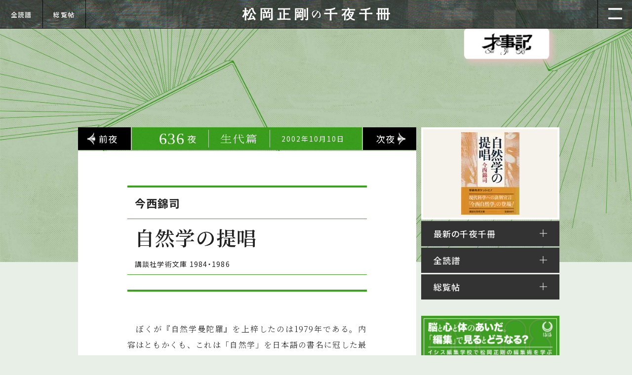

--- FILE ---
content_type: text/html; charset=UTF-8
request_url: https://1000ya.isis.ne.jp/0636.html
body_size: 65089
content:
<!doctype html>
<html lang="ja">
<head>
  <meta charset="UTF-8" />
  <meta name="viewport" content="width=device-width, initial-scale=1.0">
<title>636夜　『自然学の提唱』 今西錦司  −  松岡正剛の千夜千冊</title>

		<!-- All in One SEO 4.9.1.1 - aioseo.com -->
	<meta name="description" content="ぼくが『自然学曼陀羅』を上梓したのは1979年である。内容はともかくも、これは「自然学」を日本語の書名に冠し" />
	<meta name="robots" content="max-image-preview:large" />
	<meta name="author" content="seigow"/>
	<meta name="google-site-verification" content="Oq4GC9GiMx2pqzCfUzuKAV42lhj-wjoRyOqyu31jtVs" />
	<link rel="canonical" href="https://1000ya.isis.ne.jp/0636.html" />
	<meta name="generator" content="All in One SEO (AIOSEO) 4.9.1.1" />
		<meta property="og:locale" content="ja_JP" />
		<meta property="og:site_name" content="松岡正剛の千夜千冊 - 古今東西1700夜を超える千変万化・前人未到のブックナビゲーションサイト" />
		<meta property="og:type" content="article" />
		<meta property="og:title" content="0636 夜 | 松岡正剛の千夜千冊" />
		<meta property="og:description" content="ぼくが『自然学曼陀羅』を上梓したのは1979年である。内容はともかくも、これは「自然学」を日本語の書名に冠し" />
		<meta property="og:url" content="https://1000ya.isis.ne.jp/0636.html" />
		<meta property="article:published_time" content="2002-10-10T10:00:00+00:00" />
		<meta property="article:modified_time" content="2021-09-24T09:32:10+00:00" />
		<meta name="twitter:card" content="summary" />
		<meta name="twitter:title" content="0636 夜 | 松岡正剛の千夜千冊" />
		<meta name="twitter:description" content="ぼくが『自然学曼陀羅』を上梓したのは1979年である。内容はともかくも、これは「自然学」を日本語の書名に冠し" />
		<script type="application/ld+json" class="aioseo-schema">
			{"@context":"https:\/\/schema.org","@graph":[{"@type":"BlogPosting","@id":"https:\/\/1000ya.isis.ne.jp\/0636.html#blogposting","name":"0636 \u591c | \u677e\u5ca1\u6b63\u525b\u306e\u5343\u591c\u5343\u518a","headline":"0636","author":{"@id":"https:\/\/1000ya.isis.ne.jp\/author\/seigow#author"},"publisher":{"@id":"https:\/\/1000ya.isis.ne.jp\/#organization"},"image":{"@type":"ImageObject","url":"https:\/\/1000ya.isis.ne.jp\/wp-content\/themes\/new_senyatheme_3_501\/assets\/images\/page\/logo.svg","@id":"https:\/\/1000ya.isis.ne.jp\/#articleImage"},"datePublished":"2002-10-10T19:00:00+09:00","dateModified":"2021-09-24T18:32:10+09:00","inLanguage":"ja","mainEntityOfPage":{"@id":"https:\/\/1000ya.isis.ne.jp\/0636.html#webpage"},"isPartOf":{"@id":"https:\/\/1000ya.isis.ne.jp\/0636.html#webpage"},"articleSection":"\u751f\u4ee3\u7bc7"},{"@type":"BreadcrumbList","@id":"https:\/\/1000ya.isis.ne.jp\/0636.html#breadcrumblist","itemListElement":[{"@type":"ListItem","@id":"https:\/\/1000ya.isis.ne.jp#listItem","position":1,"name":"\u30db\u30fc\u30e0","item":"https:\/\/1000ya.isis.ne.jp","nextItem":{"@type":"ListItem","@id":"https:\/\/1000ya.isis.ne.jp\/category\/seitaihen#listItem","name":"\u751f\u4ee3\u7bc7"}},{"@type":"ListItem","@id":"https:\/\/1000ya.isis.ne.jp\/category\/seitaihen#listItem","position":2,"name":"\u751f\u4ee3\u7bc7","item":"https:\/\/1000ya.isis.ne.jp\/category\/seitaihen","nextItem":{"@type":"ListItem","@id":"https:\/\/1000ya.isis.ne.jp\/0636.html#listItem","name":"0636"},"previousItem":{"@type":"ListItem","@id":"https:\/\/1000ya.isis.ne.jp#listItem","name":"\u30db\u30fc\u30e0"}},{"@type":"ListItem","@id":"https:\/\/1000ya.isis.ne.jp\/0636.html#listItem","position":3,"name":"0636","previousItem":{"@type":"ListItem","@id":"https:\/\/1000ya.isis.ne.jp\/category\/seitaihen#listItem","name":"\u751f\u4ee3\u7bc7"}}]},{"@type":"Organization","@id":"https:\/\/1000ya.isis.ne.jp\/#organization","name":"\u677e\u5ca1\u6b63\u525b\u306e\u5343\u591c\u5343\u518a","description":"\u53e4\u4eca\u6771\u897f1700\u591c\u3092\u8d85\u3048\u308b\u5343\u5909\u4e07\u5316\u30fb\u524d\u4eba\u672a\u5230\u306e\u30d6\u30c3\u30af\u30ca\u30d3\u30b2\u30fc\u30b7\u30e7\u30f3\u30b5\u30a4\u30c8","url":"https:\/\/1000ya.isis.ne.jp\/","logo":{"@type":"ImageObject","url":"https:\/\/1000ya.isis.ne.jp\/wp-content\/themes\/new_senyatheme_3_501\/assets\/images\/page\/logo.svg","@id":"https:\/\/1000ya.isis.ne.jp\/0636.html\/#organizationLogo"},"image":{"@id":"https:\/\/1000ya.isis.ne.jp\/0636.html\/#organizationLogo"}},{"@type":"Person","@id":"https:\/\/1000ya.isis.ne.jp\/author\/seigow#author","url":"https:\/\/1000ya.isis.ne.jp\/author\/seigow","name":"seigow"},{"@type":"WebPage","@id":"https:\/\/1000ya.isis.ne.jp\/0636.html#webpage","url":"https:\/\/1000ya.isis.ne.jp\/0636.html","name":"0636 \u591c | \u677e\u5ca1\u6b63\u525b\u306e\u5343\u591c\u5343\u518a","description":"\u307c\u304f\u304c\u300e\u81ea\u7136\u5b66\u66fc\u9640\u7f85\u300f\u3092\u4e0a\u6893\u3057\u305f\u306e\u306f1979\u5e74\u3067\u3042\u308b\u3002\u5185\u5bb9\u306f\u3068\u3082\u304b\u304f\u3082\u3001\u3053\u308c\u306f\u300c\u81ea\u7136\u5b66\u300d\u3092\u65e5\u672c\u8a9e\u306e\u66f8\u540d\u306b\u51a0\u3057","inLanguage":"ja","isPartOf":{"@id":"https:\/\/1000ya.isis.ne.jp\/#website"},"breadcrumb":{"@id":"https:\/\/1000ya.isis.ne.jp\/0636.html#breadcrumblist"},"author":{"@id":"https:\/\/1000ya.isis.ne.jp\/author\/seigow#author"},"creator":{"@id":"https:\/\/1000ya.isis.ne.jp\/author\/seigow#author"},"datePublished":"2002-10-10T19:00:00+09:00","dateModified":"2021-09-24T18:32:10+09:00"},{"@type":"WebSite","@id":"https:\/\/1000ya.isis.ne.jp\/#website","url":"https:\/\/1000ya.isis.ne.jp\/","name":"\u677e\u5ca1\u6b63\u525b\u306e\u5343\u591c\u5343\u518a","description":"\u53e4\u4eca\u6771\u897f1700\u591c\u3092\u8d85\u3048\u308b\u5343\u5909\u4e07\u5316\u30fb\u524d\u4eba\u672a\u5230\u306e\u30d6\u30c3\u30af\u30ca\u30d3\u30b2\u30fc\u30b7\u30e7\u30f3\u30b5\u30a4\u30c8","inLanguage":"ja","publisher":{"@id":"https:\/\/1000ya.isis.ne.jp\/#organization"}}]}
		</script>
		<!-- All in One SEO -->

<meta name="dlm-version" content="5.1.6"><link rel='dns-prefetch' href='//code.jquery.com' />
<link rel='dns-prefetch' href='//cdnjs.cloudflare.com' />
		<!-- This site uses the Google Analytics by MonsterInsights plugin v9.11.1 - Using Analytics tracking - https://www.monsterinsights.com/ -->
							<script src="//www.googletagmanager.com/gtag/js?id=G-Y39D27LHB2"  data-cfasync="false" data-wpfc-render="false" type="text/javascript" async></script>
			<script data-cfasync="false" data-wpfc-render="false" type="text/javascript">
				var mi_version = '9.11.1';
				var mi_track_user = true;
				var mi_no_track_reason = '';
								var MonsterInsightsDefaultLocations = {"page_location":"https:\/\/1000ya.isis.ne.jp\/0636.html\/"};
								if ( typeof MonsterInsightsPrivacyGuardFilter === 'function' ) {
					var MonsterInsightsLocations = (typeof MonsterInsightsExcludeQuery === 'object') ? MonsterInsightsPrivacyGuardFilter( MonsterInsightsExcludeQuery ) : MonsterInsightsPrivacyGuardFilter( MonsterInsightsDefaultLocations );
				} else {
					var MonsterInsightsLocations = (typeof MonsterInsightsExcludeQuery === 'object') ? MonsterInsightsExcludeQuery : MonsterInsightsDefaultLocations;
				}

								var disableStrs = [
										'ga-disable-G-Y39D27LHB2',
									];

				/* Function to detect opted out users */
				function __gtagTrackerIsOptedOut() {
					for (var index = 0; index < disableStrs.length; index++) {
						if (document.cookie.indexOf(disableStrs[index] + '=true') > -1) {
							return true;
						}
					}

					return false;
				}

				/* Disable tracking if the opt-out cookie exists. */
				if (__gtagTrackerIsOptedOut()) {
					for (var index = 0; index < disableStrs.length; index++) {
						window[disableStrs[index]] = true;
					}
				}

				/* Opt-out function */
				function __gtagTrackerOptout() {
					for (var index = 0; index < disableStrs.length; index++) {
						document.cookie = disableStrs[index] + '=true; expires=Thu, 31 Dec 2099 23:59:59 UTC; path=/';
						window[disableStrs[index]] = true;
					}
				}

				if ('undefined' === typeof gaOptout) {
					function gaOptout() {
						__gtagTrackerOptout();
					}
				}
								window.dataLayer = window.dataLayer || [];

				window.MonsterInsightsDualTracker = {
					helpers: {},
					trackers: {},
				};
				if (mi_track_user) {
					function __gtagDataLayer() {
						dataLayer.push(arguments);
					}

					function __gtagTracker(type, name, parameters) {
						if (!parameters) {
							parameters = {};
						}

						if (parameters.send_to) {
							__gtagDataLayer.apply(null, arguments);
							return;
						}

						if (type === 'event') {
														parameters.send_to = monsterinsights_frontend.v4_id;
							var hookName = name;
							if (typeof parameters['event_category'] !== 'undefined') {
								hookName = parameters['event_category'] + ':' + name;
							}

							if (typeof MonsterInsightsDualTracker.trackers[hookName] !== 'undefined') {
								MonsterInsightsDualTracker.trackers[hookName](parameters);
							} else {
								__gtagDataLayer('event', name, parameters);
							}
							
						} else {
							__gtagDataLayer.apply(null, arguments);
						}
					}

					__gtagTracker('js', new Date());
					__gtagTracker('set', {
						'developer_id.dZGIzZG': true,
											});
					if ( MonsterInsightsLocations.page_location ) {
						__gtagTracker('set', MonsterInsightsLocations);
					}
										__gtagTracker('config', 'G-Y39D27LHB2', {"forceSSL":"true","link_attribution":"true"} );
										window.gtag = __gtagTracker;										(function () {
						/* https://developers.google.com/analytics/devguides/collection/analyticsjs/ */
						/* ga and __gaTracker compatibility shim. */
						var noopfn = function () {
							return null;
						};
						var newtracker = function () {
							return new Tracker();
						};
						var Tracker = function () {
							return null;
						};
						var p = Tracker.prototype;
						p.get = noopfn;
						p.set = noopfn;
						p.send = function () {
							var args = Array.prototype.slice.call(arguments);
							args.unshift('send');
							__gaTracker.apply(null, args);
						};
						var __gaTracker = function () {
							var len = arguments.length;
							if (len === 0) {
								return;
							}
							var f = arguments[len - 1];
							if (typeof f !== 'object' || f === null || typeof f.hitCallback !== 'function') {
								if ('send' === arguments[0]) {
									var hitConverted, hitObject = false, action;
									if ('event' === arguments[1]) {
										if ('undefined' !== typeof arguments[3]) {
											hitObject = {
												'eventAction': arguments[3],
												'eventCategory': arguments[2],
												'eventLabel': arguments[4],
												'value': arguments[5] ? arguments[5] : 1,
											}
										}
									}
									if ('pageview' === arguments[1]) {
										if ('undefined' !== typeof arguments[2]) {
											hitObject = {
												'eventAction': 'page_view',
												'page_path': arguments[2],
											}
										}
									}
									if (typeof arguments[2] === 'object') {
										hitObject = arguments[2];
									}
									if (typeof arguments[5] === 'object') {
										Object.assign(hitObject, arguments[5]);
									}
									if ('undefined' !== typeof arguments[1].hitType) {
										hitObject = arguments[1];
										if ('pageview' === hitObject.hitType) {
											hitObject.eventAction = 'page_view';
										}
									}
									if (hitObject) {
										action = 'timing' === arguments[1].hitType ? 'timing_complete' : hitObject.eventAction;
										hitConverted = mapArgs(hitObject);
										__gtagTracker('event', action, hitConverted);
									}
								}
								return;
							}

							function mapArgs(args) {
								var arg, hit = {};
								var gaMap = {
									'eventCategory': 'event_category',
									'eventAction': 'event_action',
									'eventLabel': 'event_label',
									'eventValue': 'event_value',
									'nonInteraction': 'non_interaction',
									'timingCategory': 'event_category',
									'timingVar': 'name',
									'timingValue': 'value',
									'timingLabel': 'event_label',
									'page': 'page_path',
									'location': 'page_location',
									'title': 'page_title',
									'referrer' : 'page_referrer',
								};
								for (arg in args) {
																		if (!(!args.hasOwnProperty(arg) || !gaMap.hasOwnProperty(arg))) {
										hit[gaMap[arg]] = args[arg];
									} else {
										hit[arg] = args[arg];
									}
								}
								return hit;
							}

							try {
								f.hitCallback();
							} catch (ex) {
							}
						};
						__gaTracker.create = newtracker;
						__gaTracker.getByName = newtracker;
						__gaTracker.getAll = function () {
							return [];
						};
						__gaTracker.remove = noopfn;
						__gaTracker.loaded = true;
						window['__gaTracker'] = __gaTracker;
					})();
									} else {
										console.log("");
					(function () {
						function __gtagTracker() {
							return null;
						}

						window['__gtagTracker'] = __gtagTracker;
						window['gtag'] = __gtagTracker;
					})();
									}
			</script>
							<!-- / Google Analytics by MonsterInsights -->
		<style id='wp-img-auto-sizes-contain-inline-css' type='text/css'>
img:is([sizes=auto i],[sizes^="auto," i]){contain-intrinsic-size:3000px 1500px}
/*# sourceURL=wp-img-auto-sizes-contain-inline-css */
</style>
<style id='wp-block-library-inline-css' type='text/css'>
:root{--wp-block-synced-color:#7a00df;--wp-block-synced-color--rgb:122,0,223;--wp-bound-block-color:var(--wp-block-synced-color);--wp-editor-canvas-background:#ddd;--wp-admin-theme-color:#007cba;--wp-admin-theme-color--rgb:0,124,186;--wp-admin-theme-color-darker-10:#006ba1;--wp-admin-theme-color-darker-10--rgb:0,107,160.5;--wp-admin-theme-color-darker-20:#005a87;--wp-admin-theme-color-darker-20--rgb:0,90,135;--wp-admin-border-width-focus:2px}@media (min-resolution:192dpi){:root{--wp-admin-border-width-focus:1.5px}}.wp-element-button{cursor:pointer}:root .has-very-light-gray-background-color{background-color:#eee}:root .has-very-dark-gray-background-color{background-color:#313131}:root .has-very-light-gray-color{color:#eee}:root .has-very-dark-gray-color{color:#313131}:root .has-vivid-green-cyan-to-vivid-cyan-blue-gradient-background{background:linear-gradient(135deg,#00d084,#0693e3)}:root .has-purple-crush-gradient-background{background:linear-gradient(135deg,#34e2e4,#4721fb 50%,#ab1dfe)}:root .has-hazy-dawn-gradient-background{background:linear-gradient(135deg,#faaca8,#dad0ec)}:root .has-subdued-olive-gradient-background{background:linear-gradient(135deg,#fafae1,#67a671)}:root .has-atomic-cream-gradient-background{background:linear-gradient(135deg,#fdd79a,#004a59)}:root .has-nightshade-gradient-background{background:linear-gradient(135deg,#330968,#31cdcf)}:root .has-midnight-gradient-background{background:linear-gradient(135deg,#020381,#2874fc)}:root{--wp--preset--font-size--normal:16px;--wp--preset--font-size--huge:42px}.has-regular-font-size{font-size:1em}.has-larger-font-size{font-size:2.625em}.has-normal-font-size{font-size:var(--wp--preset--font-size--normal)}.has-huge-font-size{font-size:var(--wp--preset--font-size--huge)}.has-text-align-center{text-align:center}.has-text-align-left{text-align:left}.has-text-align-right{text-align:right}.has-fit-text{white-space:nowrap!important}#end-resizable-editor-section{display:none}.aligncenter{clear:both}.items-justified-left{justify-content:flex-start}.items-justified-center{justify-content:center}.items-justified-right{justify-content:flex-end}.items-justified-space-between{justify-content:space-between}.screen-reader-text{border:0;clip-path:inset(50%);height:1px;margin:-1px;overflow:hidden;padding:0;position:absolute;width:1px;word-wrap:normal!important}.screen-reader-text:focus{background-color:#ddd;clip-path:none;color:#444;display:block;font-size:1em;height:auto;left:5px;line-height:normal;padding:15px 23px 14px;text-decoration:none;top:5px;width:auto;z-index:100000}html :where(.has-border-color){border-style:solid}html :where([style*=border-top-color]){border-top-style:solid}html :where([style*=border-right-color]){border-right-style:solid}html :where([style*=border-bottom-color]){border-bottom-style:solid}html :where([style*=border-left-color]){border-left-style:solid}html :where([style*=border-width]){border-style:solid}html :where([style*=border-top-width]){border-top-style:solid}html :where([style*=border-right-width]){border-right-style:solid}html :where([style*=border-bottom-width]){border-bottom-style:solid}html :where([style*=border-left-width]){border-left-style:solid}html :where(img[class*=wp-image-]){height:auto;max-width:100%}:where(figure){margin:0 0 1em}html :where(.is-position-sticky){--wp-admin--admin-bar--position-offset:var(--wp-admin--admin-bar--height,0px)}@media screen and (max-width:600px){html :where(.is-position-sticky){--wp-admin--admin-bar--position-offset:0px}}

/*# sourceURL=wp-block-library-inline-css */
</style><style id='global-styles-inline-css' type='text/css'>
:root{--wp--preset--aspect-ratio--square: 1;--wp--preset--aspect-ratio--4-3: 4/3;--wp--preset--aspect-ratio--3-4: 3/4;--wp--preset--aspect-ratio--3-2: 3/2;--wp--preset--aspect-ratio--2-3: 2/3;--wp--preset--aspect-ratio--16-9: 16/9;--wp--preset--aspect-ratio--9-16: 9/16;--wp--preset--color--black: #000000;--wp--preset--color--cyan-bluish-gray: #abb8c3;--wp--preset--color--white: #ffffff;--wp--preset--color--pale-pink: #f78da7;--wp--preset--color--vivid-red: #cf2e2e;--wp--preset--color--luminous-vivid-orange: #ff6900;--wp--preset--color--luminous-vivid-amber: #fcb900;--wp--preset--color--light-green-cyan: #7bdcb5;--wp--preset--color--vivid-green-cyan: #00d084;--wp--preset--color--pale-cyan-blue: #8ed1fc;--wp--preset--color--vivid-cyan-blue: #0693e3;--wp--preset--color--vivid-purple: #9b51e0;--wp--preset--gradient--vivid-cyan-blue-to-vivid-purple: linear-gradient(135deg,rgb(6,147,227) 0%,rgb(155,81,224) 100%);--wp--preset--gradient--light-green-cyan-to-vivid-green-cyan: linear-gradient(135deg,rgb(122,220,180) 0%,rgb(0,208,130) 100%);--wp--preset--gradient--luminous-vivid-amber-to-luminous-vivid-orange: linear-gradient(135deg,rgb(252,185,0) 0%,rgb(255,105,0) 100%);--wp--preset--gradient--luminous-vivid-orange-to-vivid-red: linear-gradient(135deg,rgb(255,105,0) 0%,rgb(207,46,46) 100%);--wp--preset--gradient--very-light-gray-to-cyan-bluish-gray: linear-gradient(135deg,rgb(238,238,238) 0%,rgb(169,184,195) 100%);--wp--preset--gradient--cool-to-warm-spectrum: linear-gradient(135deg,rgb(74,234,220) 0%,rgb(151,120,209) 20%,rgb(207,42,186) 40%,rgb(238,44,130) 60%,rgb(251,105,98) 80%,rgb(254,248,76) 100%);--wp--preset--gradient--blush-light-purple: linear-gradient(135deg,rgb(255,206,236) 0%,rgb(152,150,240) 100%);--wp--preset--gradient--blush-bordeaux: linear-gradient(135deg,rgb(254,205,165) 0%,rgb(254,45,45) 50%,rgb(107,0,62) 100%);--wp--preset--gradient--luminous-dusk: linear-gradient(135deg,rgb(255,203,112) 0%,rgb(199,81,192) 50%,rgb(65,88,208) 100%);--wp--preset--gradient--pale-ocean: linear-gradient(135deg,rgb(255,245,203) 0%,rgb(182,227,212) 50%,rgb(51,167,181) 100%);--wp--preset--gradient--electric-grass: linear-gradient(135deg,rgb(202,248,128) 0%,rgb(113,206,126) 100%);--wp--preset--gradient--midnight: linear-gradient(135deg,rgb(2,3,129) 0%,rgb(40,116,252) 100%);--wp--preset--font-size--small: 13px;--wp--preset--font-size--medium: 20px;--wp--preset--font-size--large: 36px;--wp--preset--font-size--x-large: 42px;--wp--preset--spacing--20: 0.44rem;--wp--preset--spacing--30: 0.67rem;--wp--preset--spacing--40: 1rem;--wp--preset--spacing--50: 1.5rem;--wp--preset--spacing--60: 2.25rem;--wp--preset--spacing--70: 3.38rem;--wp--preset--spacing--80: 5.06rem;--wp--preset--shadow--natural: 6px 6px 9px rgba(0, 0, 0, 0.2);--wp--preset--shadow--deep: 12px 12px 50px rgba(0, 0, 0, 0.4);--wp--preset--shadow--sharp: 6px 6px 0px rgba(0, 0, 0, 0.2);--wp--preset--shadow--outlined: 6px 6px 0px -3px rgb(255, 255, 255), 6px 6px rgb(0, 0, 0);--wp--preset--shadow--crisp: 6px 6px 0px rgb(0, 0, 0);}:where(.is-layout-flex){gap: 0.5em;}:where(.is-layout-grid){gap: 0.5em;}body .is-layout-flex{display: flex;}.is-layout-flex{flex-wrap: wrap;align-items: center;}.is-layout-flex > :is(*, div){margin: 0;}body .is-layout-grid{display: grid;}.is-layout-grid > :is(*, div){margin: 0;}:where(.wp-block-columns.is-layout-flex){gap: 2em;}:where(.wp-block-columns.is-layout-grid){gap: 2em;}:where(.wp-block-post-template.is-layout-flex){gap: 1.25em;}:where(.wp-block-post-template.is-layout-grid){gap: 1.25em;}.has-black-color{color: var(--wp--preset--color--black) !important;}.has-cyan-bluish-gray-color{color: var(--wp--preset--color--cyan-bluish-gray) !important;}.has-white-color{color: var(--wp--preset--color--white) !important;}.has-pale-pink-color{color: var(--wp--preset--color--pale-pink) !important;}.has-vivid-red-color{color: var(--wp--preset--color--vivid-red) !important;}.has-luminous-vivid-orange-color{color: var(--wp--preset--color--luminous-vivid-orange) !important;}.has-luminous-vivid-amber-color{color: var(--wp--preset--color--luminous-vivid-amber) !important;}.has-light-green-cyan-color{color: var(--wp--preset--color--light-green-cyan) !important;}.has-vivid-green-cyan-color{color: var(--wp--preset--color--vivid-green-cyan) !important;}.has-pale-cyan-blue-color{color: var(--wp--preset--color--pale-cyan-blue) !important;}.has-vivid-cyan-blue-color{color: var(--wp--preset--color--vivid-cyan-blue) !important;}.has-vivid-purple-color{color: var(--wp--preset--color--vivid-purple) !important;}.has-black-background-color{background-color: var(--wp--preset--color--black) !important;}.has-cyan-bluish-gray-background-color{background-color: var(--wp--preset--color--cyan-bluish-gray) !important;}.has-white-background-color{background-color: var(--wp--preset--color--white) !important;}.has-pale-pink-background-color{background-color: var(--wp--preset--color--pale-pink) !important;}.has-vivid-red-background-color{background-color: var(--wp--preset--color--vivid-red) !important;}.has-luminous-vivid-orange-background-color{background-color: var(--wp--preset--color--luminous-vivid-orange) !important;}.has-luminous-vivid-amber-background-color{background-color: var(--wp--preset--color--luminous-vivid-amber) !important;}.has-light-green-cyan-background-color{background-color: var(--wp--preset--color--light-green-cyan) !important;}.has-vivid-green-cyan-background-color{background-color: var(--wp--preset--color--vivid-green-cyan) !important;}.has-pale-cyan-blue-background-color{background-color: var(--wp--preset--color--pale-cyan-blue) !important;}.has-vivid-cyan-blue-background-color{background-color: var(--wp--preset--color--vivid-cyan-blue) !important;}.has-vivid-purple-background-color{background-color: var(--wp--preset--color--vivid-purple) !important;}.has-black-border-color{border-color: var(--wp--preset--color--black) !important;}.has-cyan-bluish-gray-border-color{border-color: var(--wp--preset--color--cyan-bluish-gray) !important;}.has-white-border-color{border-color: var(--wp--preset--color--white) !important;}.has-pale-pink-border-color{border-color: var(--wp--preset--color--pale-pink) !important;}.has-vivid-red-border-color{border-color: var(--wp--preset--color--vivid-red) !important;}.has-luminous-vivid-orange-border-color{border-color: var(--wp--preset--color--luminous-vivid-orange) !important;}.has-luminous-vivid-amber-border-color{border-color: var(--wp--preset--color--luminous-vivid-amber) !important;}.has-light-green-cyan-border-color{border-color: var(--wp--preset--color--light-green-cyan) !important;}.has-vivid-green-cyan-border-color{border-color: var(--wp--preset--color--vivid-green-cyan) !important;}.has-pale-cyan-blue-border-color{border-color: var(--wp--preset--color--pale-cyan-blue) !important;}.has-vivid-cyan-blue-border-color{border-color: var(--wp--preset--color--vivid-cyan-blue) !important;}.has-vivid-purple-border-color{border-color: var(--wp--preset--color--vivid-purple) !important;}.has-vivid-cyan-blue-to-vivid-purple-gradient-background{background: var(--wp--preset--gradient--vivid-cyan-blue-to-vivid-purple) !important;}.has-light-green-cyan-to-vivid-green-cyan-gradient-background{background: var(--wp--preset--gradient--light-green-cyan-to-vivid-green-cyan) !important;}.has-luminous-vivid-amber-to-luminous-vivid-orange-gradient-background{background: var(--wp--preset--gradient--luminous-vivid-amber-to-luminous-vivid-orange) !important;}.has-luminous-vivid-orange-to-vivid-red-gradient-background{background: var(--wp--preset--gradient--luminous-vivid-orange-to-vivid-red) !important;}.has-very-light-gray-to-cyan-bluish-gray-gradient-background{background: var(--wp--preset--gradient--very-light-gray-to-cyan-bluish-gray) !important;}.has-cool-to-warm-spectrum-gradient-background{background: var(--wp--preset--gradient--cool-to-warm-spectrum) !important;}.has-blush-light-purple-gradient-background{background: var(--wp--preset--gradient--blush-light-purple) !important;}.has-blush-bordeaux-gradient-background{background: var(--wp--preset--gradient--blush-bordeaux) !important;}.has-luminous-dusk-gradient-background{background: var(--wp--preset--gradient--luminous-dusk) !important;}.has-pale-ocean-gradient-background{background: var(--wp--preset--gradient--pale-ocean) !important;}.has-electric-grass-gradient-background{background: var(--wp--preset--gradient--electric-grass) !important;}.has-midnight-gradient-background{background: var(--wp--preset--gradient--midnight) !important;}.has-small-font-size{font-size: var(--wp--preset--font-size--small) !important;}.has-medium-font-size{font-size: var(--wp--preset--font-size--medium) !important;}.has-large-font-size{font-size: var(--wp--preset--font-size--large) !important;}.has-x-large-font-size{font-size: var(--wp--preset--font-size--x-large) !important;}
/*# sourceURL=global-styles-inline-css */
</style>

<style id='classic-theme-styles-inline-css' type='text/css'>
/*! This file is auto-generated */
.wp-block-button__link{color:#fff;background-color:#32373c;border-radius:9999px;box-shadow:none;text-decoration:none;padding:calc(.667em + 2px) calc(1.333em + 2px);font-size:1.125em}.wp-block-file__button{background:#32373c;color:#fff;text-decoration:none}
/*# sourceURL=/wp-includes/css/classic-themes.min.css */
</style>
<script type="text/javascript" src="https://1000ya.isis.ne.jp/wp-content/plugins/google-analytics-for-wordpress/assets/js/frontend-gtag.min.js?ver=9.11.1" id="monsterinsights-frontend-script-js" async="async" data-wp-strategy="async"></script>
<script data-cfasync="false" data-wpfc-render="false" type="text/javascript" id='monsterinsights-frontend-script-js-extra'>/* <![CDATA[ */
var monsterinsights_frontend = {"js_events_tracking":"true","download_extensions":"doc,pdf,ppt,zip,xls,docx,pptx,xlsx","inbound_paths":"[{\"path\":\"\\\/go\\\/\",\"label\":\"affiliate\"},{\"path\":\"\\\/recommend\\\/\",\"label\":\"affiliate\"}]","home_url":"https:\/\/1000ya.isis.ne.jp","hash_tracking":"false","v4_id":"G-Y39D27LHB2"};/* ]]> */
</script>
<style type="text/css">div.simplesocial,a.simplesocial{float:left;display:block}a.simplesocial{margin-right:5px;width:16px;height:16px}a.simplesocial:hover{margin-top:-2px}</style>
<script language="javascript">function simplesocial(t,w,h){
window.open(t.href, 'simplesocial', 'scrollbars=1,menubar=0,width='+w+',height='+h+',resizable=1,toolbar=0,location=0,status=0,left='+(screen.width-w)/2+',top='+(screen.height-h)/3);
return false;}</script>
<link rel="icon" href="/file_path/favicon.png" sizes="32x32" />
<link rel="icon" href="/file_path/favicon.png" sizes="192x192" />
<link rel="apple-touch-icon" href="/file_path/favicon.png" />
<meta name="msapplication-TileImage" content="/file_path/favicon.png" />
  <meta name="description" content="古今東西1700夜を超える千変万化・前人未到のブックナビゲーションサイト">
  <!-- favicon -->
  <link rel="shortcut icon" href="https://1000ya.isis.ne.jp/wp-content/themes/new_senyatheme_3_501/assets/images/favicon.ico" type="image/x-icon">
<!-- ogp -->
  <meta name="twitter:card" content="summary_large_image">
  <meta property="og:url" content="URL">
  <meta property="og:image" content="https://1000ya.isis.ne.jp/wp-content/themes/new_senyatheme_3_501/access/images/card.jpg">
    <meta property="og:description" content="古今東西1700夜を超える千変万化・前人未到のブックナビゲーションサイト">
    <meta property="og:title" content="松岡正剛の千夜千冊">
    <!-- common css -->
 <link href="https://fonts.googleapis.com/css2?family=Noto+Sans+JP:wght@400;500;700&family=Noto+Serif+JP:wght@300;600&family=Klee+One:wght@600&display=swap" rel="stylesheet"> 
  <link href="https://1000ya.isis.ne.jp/wp-content/themes/new_senyatheme_3_501/assets/css/reset.css" rel="stylesheet" type="text/css" media="all">
  <link href="https://1000ya.isis.ne.jp/wp-content/themes/new_senyatheme_3_501/assets/css/common.css?ver=20260129-082709" rel="stylesheet" type="text/css" media="all">
  <link href="https://1000ya.isis.ne.jp/wp-content/themes/new_senyatheme_3_501/assets/css/menu_page.css?ver=20260129-082709" rel="stylesheet" type="text/css" media="all">
<!-- page onliy css -->
      <link href="https://1000ya.isis.ne.jp/wp-content/themes/new_senyatheme_3_501/assets/css/page.css?ver=20260129-082709" rel="stylesheet" type="text/css" media="all">
    <link rel="stylesheet" type="text/css" href="https://cdnjs.cloudflare.com/ajax/libs/slick-carousel/1.8.1/slick.min.css"/>
    <link rel="stylesheet" type="text/css" href="https://cdnjs.cloudflare.com/ajax/libs/slick-carousel/1.8.1/slick-theme.min.css"/>
    <link rel="stylesheet" type="text/css" href="https://1000ya.isis.ne.jp/wp-content/themes/new_senyatheme_3_501/assets/css/magnific-popup.css"/>
        
      <style>
      body{
        background: #e7efe6;
      }
      .color_line{
        border-color: #3ca31f;
      }
      .post_info{
        background-image: url(/file_path/bg_info_seidai.jpg);
      }
          body::before{
        background-image: url(/file_path/bg_seidai.jpg);
      }
        </style>
</head>
<body class="single-page">
<header id="page-header">
    <h2><a href="https://1000ya.isis.ne.jp"><img src="https://1000ya.isis.ne.jp/wp-content/themes/new_senyatheme_3_501/assets/images/page/logo.svg" alt="千夜千冊千手千鑑"></a></h2>
  <ul class="btn_menu">
    <li><button id="menu"><img src="https://1000ya.isis.ne.jp/wp-content/themes/new_senyatheme_3_501/assets/images/common/btn_menu.png" alt="メニュー" /></button><img src="https://1000ya.isis.ne.jp/wp-content/themes/new_senyatheme_3_501/assets/images/common/mask_06.png" alt=""></li>
  </ul>
  <ul id="page_menu">
    <li><a href="https://1000ya.isis.ne.jp/souran/index.php?vol=102"><span>全読譜</span><img src="https://1000ya.isis.ne.jp/wp-content/themes/new_senyatheme_3_501/assets/images/common/mask_01.png" alt=""></a></li>
        <li><a href="https://1000ya.isis.ne.jp/souran/index.php?vol=0"><span>総覧帖</span><img src="https://1000ya.isis.ne.jp/wp-content/themes/new_senyatheme_3_501/assets/images/common/mask_03.png" alt=""></a></li>
      </ul>
  <div id="nav_menu">
      <nav>
        <h2>メニュー</h2>
        <ul>
          <li><a href="https://1000ya.isis.ne.jp/">HOME</a></li>
        </ul>
                <form method="get" id="searchform" action="https://www.google.co.jp/search" target="_blank">
          <div class="search_box_inner">
          <div class="search_input_box">
          <input placeholder="キーワードまたは著者名、書名を入力" type="text" class="search_input" name="q">
          <input type="hidden" name="q" value="site:1000ya.isis.ne.jp">
          <input type="submit" value="search" id="btn_submit" value="検索" />
          </div>
          </div>
        </form>
        <ul>
                    <li><a href="https://1000ya.isis.ne.jp/1859.html">最新の千夜千冊</a></li>
          <li><a href="https://1000ya.isis.ne.jp/souran/index.php?vol=102">全読譜<span class="sub">バックナンバー INDEX</span></a></li>
                     <li><a href="https://1000ya.isis.ne.jp/souran/index.php?vol=0">総覧帖<span class="sub">テーマ INDEX</span></a></li>
                  </ul>
        <ul class="sub_menu">
          <li><a href="https://1000ya.isis.ne.jp/saiziki/">才時記（2023～）</a></li>
          <li><a href="https://1000ya.isis.ne.jp/honhon">セイゴオほんほん（2018～2022）</a></li>
          <li><a href="https://1000ya.isis.ne.jp/about">千夜千冊とは</a></li>
          <li><a href="https://1000ya.isis.ne.jp/about#prof">松岡正剛 プロフィール</a></li>
                  </ul>
        <ul class="banner_menu">
          <li><a href="https://seigowchannel-neo.com" target="_blank" title="セイゴオちゃんねる">
            <img src="https://1000ya.isis.ne.jp/wp-content/themes/new_senyatheme_3_501/assets/images/common/logo_seigow.png" alt="セイゴオちゃんねる">
            </a></li>
          <li><a href="https://www.eel.co.jp" target="_blank" title="編集工学研究所">
            <img src="https://1000ya.isis.ne.jp/wp-content/themes/new_senyatheme_3_501/assets/images/common/logo_edit.png" alt="編集工学研究所">
            </a></li>
          <li class="link_isis"><a href="https://es.isis.ne.jp" target="_blank" title="イシス編集学校">
            <img src="https://1000ya.isis.ne.jp/wp-content/themes/new_senyatheme_3_501/assets/images/common/logo_isis.png" alt="イシス編集学校">
            </a></li>
          <li class="link_edist"><a href="https://edist.isis.ne.jp" target="_blank" title="遊刊エディスト">
            <img src="https://1000ya.isis.ne.jp/wp-content/themes/new_senyatheme_3_501/assets/images/common/logo_edist.png" alt="遊刊エディスト">
            </a></li>
        </ul>
      </nav>
        <button id="close">閉じる</button>
    </div></header>
<div id="main">
<main>
<div class="container">
<div id="single_content" class="content">
<div id="honhon">
  <a href="/saiziki/" id="btn_honhon"><img src="https://1000ya.isis.ne.jp/wp-content/themes/new_senyatheme_3_501/assets/images/top/btn_saiziki02.png" alt="才事記"></a>
  <article id="honhon_content">
      <div class="inner">
            <div class="title min">
          <h2></h2>
          <p><span>父の先見</span><time datetime="2023-04-22">2023年4月22日(土)</time></p>
        </div>
        <div class="content">
                  </div>
            </div>
      <p class="btn_more"><a href="/saiziki">＞ アーカイブ</a></p>
      <p id="btn_honhon_close"><img src="https://1000ya.isis.ne.jp/wp-content/themes/new_senyatheme_3_501/assets/images/top/btn_close_honhon.png" alt="閉じる"></p>
  </article>
</div>

<style>
  #btn_honhon {
    top: -.5rem;
  }
</style>  <div class="single">
  <div class="nav">
      <p class="prev">
       <a href="https://1000ya.isis.ne.jp/0635.html" rel="prev">前夜</a>      </p>
    <div class="post_info">
          <p><span >636</span>夜</p>
      <p class="cat_name">生代篇</p>
      <time datetime="2002-10-10">2002年10月10日</time>
    </div>
    <p class="next">
      <a href="https://1000ya.isis.ne.jp/0637.html" rel="next">次夜</a>      </p>  </div>
  <article>
  <div class="title_box color_line">
        <h1 class="color_line">
    自然学の提唱</h1>
        <p class="tx_author color_line">今西錦司</p>
        <p class="tx_publication color_line">講談社学術文庫 1984・1986</p>
    <p class="tx_other">  
      </p>
  </div>
  
  <div class="single_content">
        <p><a name="s0636-01" id="s0636-01" title="s0636-01">　</a>ぼくが『自然学曼陀羅』を上梓したのは1979年である。内容はともかくも、これは「自然学」を日本語の書名に冠した最初の例だったとおもう。<br />
　それからしばらくして、今西さんが『自然学の提唱』という一文を「季刊人類学」に発表した。1983年である。それを見た工作舎の十川治江が「いよいよ自然学時代ですね。松岡さんの予告がやっと稔りますね」と言った。<br />
　ちょうど筑波で科学万国博が開かれようとしたときで、ぼくは京セラやローランドらのベンチャー・パビリオン「テクノコスモス」の総合演出を担当していて、監修の西堀栄三郎さんと「今西さんの自然学の提唱こそ、次の時代の科学の旗印ですねえ」といった会話を交わすかたわら、日本の科学技術にさんざん文句をつけていた。文句をつけるのはもっぱら西堀さんで、西堀さんが言うには「科学技術者が精神を失った」というのである。<br />
　そして、こうも言った、「今西さんのえらいとこはな、変わるとこや。ニセモンの科学者は変われへん」。 
</p>
<p><a name="s0636-02" id="s0636-02" title="s0636-02">　</a>今西錦司がなぜ自然学を提唱したかというと、自然科学と人文科学と社会科学が分かれていることと、しばしば巷間に「今西学」といわれているものとが、どうにも折り合わなかったからである。今西自身、「ぼくの自然学というのは、今の学問のシステムにおさまらんところから生じてくる」と書いている。<br />
　この見方はかなり根底的なもので、もともと自然科学の最も基礎になっている物理学ですら、もとをただせば<a href="/0083.html">自然現象をいかに解釈したらいいか</a>という自然学から出ているわけである。しかし、その物理学が基礎や応用に分かれ、力学や光学や電磁気学に分断されていくうちにこれが薨じて、ついにはあらゆる学問が細分化されてしまった。そんなものでいいはずがないというのが今西錦司の言い分なのだ。<br />
　そこで今西錦司は変化する。変わっていった。自然を理解するには自分はどう変わってもいいというのが、西堀さんが言うように、今西錦司の真骨頂なのだ。あとでのべるように、今西は専門の生態学を捨てたのだ。<br />
　その今西錦司が<a href="/0200.html">なんと80歳をこえて、またまた</a>新たな「自然学」を提唱したのであった。こんなことはもっとたくさんの科学者がやらなければならなかったのであるが、それが日本ではおこらなかったのだ。むろん科学素人で、かつ宗教素人のぼくが書いた『自然学曼陀羅』なんて、根っから無視された。
</p>
<p><a name="s0636-03" id="s0636-03" title="s0636-03">　</a>もともと今西さんは過激なことを決断した人である。なかでも最もラディカルだったのが「生態学から社会学へ」という決断だ。これは正確には1972年のころからの決断だから、70歳の決断ということになる。<br />
　今西錦司が京都大学の学生のころ、ようやく生態学という領域が登場していた。最初はオダムらのもので、自然が人間のインフルエンスを受けているという視点から自然を見直そうというもので、自然を改造してきたヨーロッパではなく、まだその途上にあるアメリカから発信してきた。<br />
　今西はこれに魅力をおぼえて生態学の研究に乗り出し、例のカゲロウ研究の金字塔を打ち立てるのであるが、しだいに不満が募ってきた。「生態学では<a href="/0521.html">動植物から人間までも含めた全体の統合原理</a>は不十分である。ぼくは生態学に見切りをつけて社会学に向かっていくべきだと考えた」というふうになった。<br />
　当時、京都大学の霊長類研究所には世界的にも画期的な「社会部門」というものがあった。霊長類の研究はいまでこそ誰もがテレビの動物番組や<a href="/0322.html">サル学</a>の普及などで知っているように、ありとあらゆる霊長類の“社会”を観察するものになっているが、それまでは科学としての“しきたり”に縛られていた。それを“社会”の研究に向けて大きな窓を開けたのが今西錦司だった。
</p>
<p><a name="s0636-04" id="s0636-04" title="s0636-04">　</a>今西はサルに社会科をもちこんだだけではなかった。生理や心理や言語学さえもちこんだ。それが今日のサル学の隆盛をもたらしたことはいうまでもない。<br />
　しかし、そうやってみると、若い研究者たちはしだいに部屋にとじこもってデータだけを扱うようになってきた。あるいは実験装置や機械の設定ばかりに夢中になってきた。つまりは実証科学の力に引っ張られ、しだいに本来から遠ざかりはじめたのだ。これではサルという人間に近いはずの相手と取り組んでいる意味が、しだいに分断された成果の競い合いになるだけだ。そこには「生きている全貌」を掴むということがなくなってくる。<br />
　今西錦司は、悩んだ。<a href="/0570.html">なぜ近頃の研究者たちは“大技”ができなくなったのか。みんなケチくさい。</a>これではいかん、なんとかせねばあかんというのが、ついには82歳になっての「自然学の提唱」にまで至ったのである。<br />
　そこには、「自分は植物や動物が好きだからといって、それで自然派だとか、自然を考えているなどと言うな」という、強烈な主張があった。今西によると、自然というのは全部がつながって自然なのであって、ひとつずつの自然などというものはなく、それを言うなら「<a href="/0584.html">自然はひとつしかない</a>」と考えるべきだという。<br />
　この「自然はひとつしかない」という考え方をひっくるめたものが、今西自然学である。
</p>
<p><a name="s0636-05" id="s0636-05" title="s0636-05">　</a>今西錦司は<a href="/0548.html">生涯を賭けて進化の謎に挑戦しつづけた人</a>だった。一言でいえば、ダーウィンの進化論に断固として立ち向かった人である。戦争中に遺書のつもりで書いたという『生物の世界』にその骨格は綴られている。<br />
　その思想は広大で、どこかとりとめのないところもあるのだが、その主張は明確で、アンチセレクショニズムとしての一本の太い幹が通っている。自然淘汰や自然選択（natural<br />
selection theory）では進化は絶対に説明できっこないという太い幹である。そこには自然淘汰説を支える適者生存（survival<br />
of the fittest）に対する批判が深く突き刺さっている。しかしながら、これは反ダーウィニズムとはちょっとちがっている。なにもかもダーウィンに反対しようというのではなくて、セレクショニズムという見方が進化論を毒してしまったという考え方なのだ。<br />
　今西錦司が言いたかったことは、生物が多産で、生存競争があって、環境適応があるのは当然だが、そうだからといって最適者が自然界で選ばれて残るなどというのはおかしいと言ったのだ。むしろ運のよいものが生き残ったと考えたほうがいい。極端にいえば、そう考えた。<br />
　「運がいい」とはまことに非科学的な言葉だが、今西錦司はそれを全力をかけて解明したかった。その「運」をこそ自然界が襞の奥にひそませているのではないかと考えたのである。<br />
　すなわち、自然は最適者だけしか生き残らせようなどとはしていないというのが、今西錦司の自然研究から生まれてきた結論だったのだ。激しくも厳しい自然のなかにひそむ「抱擁の構造」に、むしろ進化の原理の萌芽を見たのである。
</p>
<p><a name="s0636-06" id="s0636-06" title="s0636-06">　</a>このような見方は、今西自然学に<a href="/0397.html">親鸞の「善人なおもて往生す、いわんや悪人をや」</a>さえ招じ入れた。<br />
　こんな大胆な発想におよんだのは、今西錦司にとっての生物の種が、ダーウィンのいう種の個体ではなく、「種社会」そのものを種とみなすという見方から出ているためだった。ここから派生した今西進化論の有名な理論が「棲み分け理論」である。<br />
　これは加茂川で４種類のヒラタカゲロウの棲み分けを発見したことから始まるもので、今西錦司がのちに「鬼の首をとった気分だった」と言っているように、心躍るものだったらしい。しかし今西はそれを当時従事していた生態学の範疇で処理しなければならないと思いこんでいたため（これがいまでも大半の学者が陥っている陥穽なのだが）、この「鬼の首」が動かなくなった。<br />
　そこでシヌシアという単層共同体のアイディアを借りて研究を進めようとしたのだが、どうもシヌシアだけでは説明ができない。シヌシアは、それよりもっと大きい地域共同体の部分にすぎなかったからである。<br />
　今西は社会学を漁った。けれども「こんなに陳腐なものばかりを集めてどうするのか思った」ほど、当時の社会学はガラクタばかりを集めている学問だった。<br />
　しかし、そこには少なくとも「社会」というたいへん魅力的な見方が生きている。そこを取り出さなければならないと、今西は覚悟する。ここらあたりが今西が生態学から決別しなければならないと思いはじめた背景になる。<br />
　こうして「種社会」という、生態学にも社会学にもない、全く新しい自然の見方が生まれてきたのだった。
</p>
<p><a name="s0636-07" id="s0636-07" title="s0636-07">　</a>今西が掛けた生態学と社会学の橋は、すぐに京大人文科学研究所に人類学部門ができることによって広く開花する。中尾佐助の「農耕起源論」や梅棹忠夫の「文明の生態史観」が練られていったのは、ここである。<br />
　京大引退後、今西はついにダーウィン批判というとんでもない岸壁に攀じ登る。最初は『私の進化論』（1970）だったろうか。そのなかで、今西はついに本音を吐いて、「進化というものは、変わるべくして変わるのだ」というような、科学者にあるまじき“達観”を示したのだった。変わる時がきたら種社会の全体が変わるのだという意味だったが、このような禅問答にも似た発言に、<a href="/0476.html">大半の科学者たちはついていけなくなっていた</a>。<br />
　むろん、こうした今西自然学が批判にさらされていないわけではない。柴谷篤弘の『今西進化論批判試論』（朝日出版社）はその代表的なものだったろうが、どうも今西さんには隔靴掻痒のおもむきらしく、まったく応えなかったようだ。ぼくはいっとき柴谷さんの本もつくったので、柴谷ロジックの意図もよくわかっているつもりだが、たしかにこの批判では今西さんの動揺を引き出すのは不可能だった。<br />
　しかし、今西自然学について、強力な賛同者も少ないかわりに、強力な批判者もほとんどいないということは、ちょっと不幸なことでもあろう。そのことについてふれないままに、今西さんが逝ってしまったのが残念である。<br />
　もっともふりかえってみると、1941年の『生物の世界』の序文にして、今西は「これは科学書のつもりで書いたのではなくて、私の自画像である」と書いていたのである。いわば自画像の中に自然界を入れたのだ。これではどう見ても、最初から勝負を挑むほうが辛すぎた。 
</p>
<p><a name="s0636-08" id="s0636-08" title="s0636-08">　</a>今西はいっとき「登山学」というものも構想していた。それは自分の体が知った登山が、世の中で喧伝されている登山とはちがっていると感じたからだった。<br />
　このことは今西錦司についで登山が大好きだった西堀さんからもよく聞かされた。今西は、ともかく体感自画像からすべてを発した人なのだ。<br />
　もっとも西堀さんは初代南極越冬隊長もつとめた人なので、「登山というてもな、ぼくは南極に行って登山すらない超登山的なるものを感じたな」ということになる。これもまことに今西っぽい発想だった。ちなみに今西・西堀は義兄弟の関係になる。<br />
　けれども、その西堀さんも脱帽しつづけていることがある。それは今西錦司の登山数だった。1552山という数である。
</p>
<p><a name="s0636-09" id="s0636-09" title="s0636-09">　</a>ところで、今年は今西錦司が京都に生まれて100年目にあたっている。１月生まれなので、そのうちいつか今西議論が沸いてくるかなと思っていたのだが、この10月を迎えてもあまり騒がない。ここにぼくの長年にわたった「内なる巨人」のことを、少しだけでも書いておこうと思った次第だ。<br />
　もっとも、ぼくのところには今西生誕100年目の今年、かわいい今西くんがやってきた。３月、ぼくの仕事場に一人の若い女性が飛びこんできたのである。彼女は登山が大好きで、学生時代にサルのフィールドワークをしてきた。たいへんに発想的行動がいい。<a href="/0317.html">どんな部分も全体とつなげるし、どんな全体感も部分にあてはめたい</a>と思ってくれている。<br />
　しかも今西さんよりずっと若いぶん、新たな「人間の種社会」にたいそうな関心をもっている。松岡正剛事務所や編集工学研究所やＩＳＩＳ編集学校や未詳倶楽部や上方伝法塾や六翔塾の「種社会」の周辺を、ぜひとも彼女が観察して、そこから何かを発見してもらいたい。和泉佳奈子という今西くんである。</p>
  </div>
  </article>
  
  <div id="botton_nav" class="pc nav">
      <p class="prev">
       <a href="https://1000ya.isis.ne.jp/0635.html" rel="prev">前夜</a>      </p>
    <div class="post_info">
          <p><span >636</span>夜</p>
      <p class="cat_name">生代篇</p>
      <time datetime="2002-10-10">2002年10月10日</time>
    </div>
    <p class="next">
      <a href="https://1000ya.isis.ne.jp/0637.html" rel="next">次夜</a>      </p>  </div>
  
  </div>
    <aside>
          <div id="book_list">
      <div class="book_cover"><figure><img src="https://1000ya.isis.ne.jp/file_path/face_0636.jpg" alt="書影"></figure></div>    </div>
    <div id="slider">
      <div class="book_cover"><figure><img src="https://1000ya.isis.ne.jp/file_path/face_0636.jpg" alt="書影"></figure></div>    </div>
        <div class="side_menu">
      <h2>最新の千夜千冊<span class="btn_open">開く</span></h2>
            <ul>
              <li>
          <a href="https://1000ya.isis.ne.jp/1859.html">
          <span class="y">1859夜</span>
          <span class="author">田中純</span>
          <span class="title">アビ・ヴァールブルク</span>
          </a>
        </li>
              <li>
          <a href="https://1000ya.isis.ne.jp/1858.html">
          <span class="y">1858夜</span>
          <span class="author">マシュー・サイド</span>
          <span class="title">才能の科学</span>
          </a>
        </li>
              <li>
          <a href="https://1000ya.isis.ne.jp/1857.html">
          <span class="y">1857夜</span>
          <span class="author">大友啓史</span>
          <span class="title">クリエイティブ喧嘩術</span>
          </a>
        </li>
              <li>
          <a href="https://1000ya.isis.ne.jp/1856.html">
          <span class="y">1856夜</span>
          <span class="author">ニック・ランド</span>
          <span class="title">暗黒の啓蒙書</span>
          </a>
        </li>
              <li>
          <a href="https://1000ya.isis.ne.jp/1855.html">
          <span class="y">1855夜</span>
          <span class="author">岩瀬成子</span>
          <span class="title">まつりちゃん</span>
          </a>
        </li>
            </ul>
    </div>
    
    <div class="side_menu arrow_box">
      <h2>全読譜<span class="btn_open">開く</span></h2>
      <ul>
        <li>
          <a href="https://1000ya.isis.ne.jp/souran/index.php?vol=102#atc10218">0001−0100夜</a>
        </li>
        <li>
          <a href="https://1000ya.isis.ne.jp/souran/index.php?vol=102#atc10217">0101−0200夜</a>
        </li>
        <li>
          <a href="https://1000ya.isis.ne.jp/souran/index.php?vol=102#atc10216">0201−0300夜</a>
        </li>
        <li>
          <a href="https://1000ya.isis.ne.jp/souran/index.php?vol=102#atc10215">0301−0400夜</a>
        </li>
        <li>
          <a href="https://1000ya.isis.ne.jp/souran/index.php?vol=102#atc10214">0401−0500夜</a>
        </li>
        <li>
          <a href="https://1000ya.isis.ne.jp/souran/index.php?vol=102#atc10213">0501−0600夜</a>
        </li>
        <li>
          <a href="https://1000ya.isis.ne.jp/souran/index.php?vol=102#atc10212">0601−0700夜</a>
        </li>
        <li>
          <a href="https://1000ya.isis.ne.jp/souran/index.php?vol=102#atc10211">0701−0800夜</a>
        </li>
        <li>
          <a href="https://1000ya.isis.ne.jp/souran/index.php?vol=102#atc10210">0801−0900夜</a>
        </li>
        <li>
          <a href="https://1000ya.isis.ne.jp/souran/index.php?vol=102#atc10209">0901−1000夜</a>
        </li>
        <li>
          <a href="https://1000ya.isis.ne.jp/souran/index.php?vol=102#atc10208">1001−1100夜</a>
        </li>
        <li>
          <a href="https://1000ya.isis.ne.jp/souran/index.php?vol=102#atc10207">1101−1200夜</a>
        </li>
        <li>
          <a href="https://1000ya.isis.ne.jp/souran/index.php?vol=102#atc10206">1201−1300夜</a>
        </li>
        <li>
          <a href="https://1000ya.isis.ne.jp/souran/index.php?vol=102#atc10205">1301−1400夜</a>
        </li>
        <li>
          <a href="https://1000ya.isis.ne.jp/souran/index.php?vol=102#atc10204">1401−1500夜</a>
        </li>
        <li>
          <a href="https://1000ya.isis.ne.jp/souran/index.php?vol=102#atc10203">1501−1600夜</a>
        </li>
        <li>
          <a href="https://1000ya.isis.ne.jp/souran/index.php?vol=102#atc10202">1601−1700夜</a>
        </li>
        <li>
          <a href="https://1000ya.isis.ne.jp/souran/index.php?vol=102#atc10201">1701−</a>
        </li>
      </ul>
    </div>
        <div class="side_menu arrow_box">
      <h2>総覧帖<span class="btn_open">開く</span></h2>
      <ul>
        <li><a href="https://1000ya.isis.ne.jp/souran/index.php?vol=1#atc0100">分理篇</a></li>
        <li><a href="https://1000ya.isis.ne.jp/souran/index.php?vol=2#atc0200">生代篇</a></li>
        <li><a href="https://1000ya.isis.ne.jp/souran/index.php?vol=3#atc0300">思構篇</a></li>
        <li><a href="https://1000ya.isis.ne.jp/souran/index.php?vol=4#atc0400">交貨篇</a></li>
        <li><a href="https://1000ya.isis.ne.jp/souran/index.php?vol=5#atc0500">意表篇</a></li>
        <li><a href="https://1000ya.isis.ne.jp/souran/index.php?vol=6#atc0600">歴象篇</a></li>
        <li><a href="https://1000ya.isis.ne.jp/souran/index.php?vol=7#atc0700">世走篇</a></li>
        <li><a href="https://1000ya.isis.ne.jp/souran/index.php?vol=8#atc0800">読相篇</a></li>
        <li><a href="https://1000ya.isis.ne.jp/souran/index.php?vol=9">連環篇</a></li>
        <li><a href="https://1000ya.isis.ne.jp/souran/index.php?vol=10">番外録</a></li>

      </ul>        
            </div>
    
        
    <div class="banner_random">
            <a href="https://es.isis.ne.jp/" target="_blank" rel="noreferrer">
        <img src="https://1000ya.isis.ne.jp/wp-content/themes/new_senyatheme_3_501/assets/images/banner/banner_seitaihen_2.png" alt="画像">
      </a>
        </div>
    <div class="side_sub">
      <div class="side_menu_2">
        <h2 class="sp_btn">連環リンク</h2>
              </div>
      <div class="side_menu_3">
        <h2 class="sp_btn">Keyword</h2>
              </div>
      <div class="side_menu_3 last">
        <h2 class="sp_btn">Keyperson</h2>
              </div>
    </div>
        <div class="subbox_info">
      <p>                        <!-- #EndEditable --> <!-- #BeginEditable "copyright" --></p>
<div class="image0"><img src="/file_path/s0636-r02.jpg" width="118" height="172" alt="改訂版『自然学曼陀羅』（工作舎）"> </p>
<div class="image9">改訂版『自然学曼陀羅』<br />
                                  （工作舎）</p>
</p></div>
</div>
<p></p>
<div class="image0"><img src="/file_path/s0636-r03.gif" width="118" height="168" alt="サルの生態から壮大な&quot;今西生物社会学&quot;を展開する『人間社会の形成』（日本放送出版協会"> </p>
<div class="image9">サルの生態から壮大な&quot;今西生物社会学&quot;を展開する『人間社会の形成』（日本放送出版協会）</p>
</p></div>
</div>
<p></p>
<div class="image0"><img src="/file_path/s0636-r04.gif" width="118" height="192" alt="ラマルクとダーウィンの進化論を批判的に考察する『主体性の進化論』（中公新書）。"></p>
<div class="image9"> ラマルクとダーウィンの進化論を批判的に考察する『主体性の進化論』（中公新書）。
                                                    </div>
</div>
<p></p>
<div class="image0"><img src="/file_path/s0636-r05.jpg" width="118" height="174" alt="モンゴル高原の生態系と遊牧民の調査行をまとめた『遊牧論そのほか』（平凡社ライブラリー）。"></p>
<div class="image9"> モンゴル高原の生態系と遊牧民の調査行をまとめた『遊牧論そのほか』（平凡社ライブラリー）。
                                                    </div>
</div>
    </div>
          <div class="banner">
      <a href="https://es.isis.ne.jp/web_taiken/entry1.html" target="_blank" rel="noreferrer">
        <img src="https://1000ya.isis.ne.jp/wp-content/themes/new_senyatheme_3_501/assets/images/common/banner.png" alt="画像">
      </a>
    </div>
  </aside></div>
</div>
<div id="botton_nav2" class="sp nav">
      <p class="prev">
       <a href="https://1000ya.isis.ne.jp/0635.html" rel="prev">前夜</a>      </p>
    <div class="post_info">
          <p><span >636</span>夜</p>
      <p class="cat_name">生代篇</p>
      <time datetime="2002-10-10">2002年10月10日</time>
    </div>
    <p class="next">
      <a href="https://1000ya.isis.ne.jp/0637.html" rel="next">次夜</a>      </p></div>
</main>
</div>
<footer>
      <p class="min copy">Copyright &copy; 2020 Matsuoka & Associates Co., Ltd. All rights reserved.</p>
</footer>

<script type="speculationrules">
{"prefetch":[{"source":"document","where":{"and":[{"href_matches":"/*"},{"not":{"href_matches":["/wp-*.php","/wp-admin/*","/file_path/*","/wp-content/*","/wp-content/plugins/*","/wp-content/themes/new_senyatheme_3_501/*","/*\\?(.+)"]}},{"not":{"selector_matches":"a[rel~=\"nofollow\"]"}},{"not":{"selector_matches":".no-prefetch, .no-prefetch a"}}]},"eagerness":"conservative"}]}
</script>
<script type="text/javascript" src="https://1000ya.isis.ne.jp/wp-content/themes/new_senyatheme_3_501/assets/jquery/jquery-3.4.1.min.js?ver=3.4.1" id="jquery-core-js"></script>
<script type="module"  src="https://1000ya.isis.ne.jp/wp-content/plugins/all-in-one-seo-pack/dist/Lite/assets/table-of-contents.95d0dfce.js?ver=4.9.1.1" id="aioseo/js/src/vue/standalone/blocks/table-of-contents/frontend.js-js"></script>
<script type="text/javascript" id="dlm-xhr-js-extra">
/* <![CDATA[ */
var dlmXHRtranslations = {"error":"An error occurred while trying to download the file. Please try again.","not_found":"\u30c0\u30a6\u30f3\u30ed\u30fc\u30c9\u304c\u5b58\u5728\u3057\u307e\u305b\u3093\u3002","no_file_path":"No file path defined.","no_file_paths":"\u30d5\u30a1\u30a4\u30eb\u30d1\u30b9\u304c\u6307\u5b9a\u3055\u308c\u3066\u3044\u307e\u305b\u3093\u3002","filetype":"Download is not allowed for this file type.","file_access_denied":"Access denied to this file.","access_denied":"Access denied. You do not have permission to download this file.","security_error":"Something is wrong with the file path.","file_not_found":"\u30d5\u30a1\u30a4\u30eb\u304c\u898b\u3064\u304b\u308a\u307e\u305b\u3093\u3002"};
//# sourceURL=dlm-xhr-js-extra
/* ]]> */
</script>
<script type="text/javascript" id="dlm-xhr-js-before">
/* <![CDATA[ */
const dlmXHR = {"xhr_links":{"class":["download-link","download-button"]},"prevent_duplicates":true,"ajaxUrl":"https:\/\/1000ya.isis.ne.jp\/wp-admin\/admin-ajax.php"}; dlmXHRinstance = {}; const dlmXHRGlobalLinks = "https://1000ya.isis.ne.jp/download/"; const dlmNonXHRGlobalLinks = []; dlmXHRgif = "https://1000ya.isis.ne.jp/wp-includes/images/spinner.gif"; const dlmXHRProgress = "1"
//# sourceURL=dlm-xhr-js-before
/* ]]> */
</script>
<script type="text/javascript" src="https://1000ya.isis.ne.jp/wp-content/plugins/download-monitor/assets/js/dlm-xhr.min.js?ver=5.1.6" id="dlm-xhr-js"></script>
<script type="text/javascript" src="https://1000ya.isis.ne.jp/wp-content/themes/new_senyatheme_3_501/assets/jquery/menu.js?ver=6.9" id="head-menu-js"></script>
<script type="text/javascript" src="https://code.jquery.com/ui/1.12.1/jquery-ui.min.js?ver=6.9" id="jquery-ui-js"></script>
<script type="text/javascript" src="https://cdnjs.cloudflare.com/ajax/libs/slick-carousel/1.8.1/slick.min.js?ver=6.9" id="slick-js"></script>
<script type="text/javascript" src="https://1000ya.isis.ne.jp/wp-content/themes/new_senyatheme_3_501/assets/jquery/jquery.magnific-popup.min.js?ver=6.9" id="thum_img-js"></script>
<script>
  
$(function(){
  $('#slider').slick({
    dots: true,
    arrows: false,
    centerMode: true,
    slidesToShow: 3,
    slidesToScroll: 1,
    centerPadding: '0',
    responsive: [
      {
        breakpoint: 768,
        settings: {
        slidesToShow: 1,
        }
      },
    ]
  });
  
  var btn = $('.side_menu h2');
    
  btn.on("click tap", function() {
    $(this).next().slideToggle('slow');
  });

/*
  var btn2 = $('.side_sub h2.sp_btn');
    
  btn2.on("click tap", function() {
    var w = $(window).width();
    if( w <= 869 ){
      $(this).next().slideToggle('slow');
    }
  });
  */

	$('.highslide-image').magnificPopup({
		type: 'image',
		closeOnContentClick: true,
		closeBtnInside: false,
    closeOnBgClick: true,
		fixedContentPos: false,
		zoom: {
			enabled: true,
			duration: 300,
      easing: 'ease-in-out'
		}
	});
  
  var menu_h = $('#page-header').outerHeight();
  var off = $('#main').offset();
  //var result = menu_h - off.top;
  var result =off.top;
  //$('#btn_honhon').css('top',menu_h);
  //$('#honhon_content').css('top',menu_h);
  $('#single_content').css('margin-top',menu_h);
  $(window).on('load resize', function() {
    var w = $(window).width();
    if( w > 869 ){
      menu_h = $('#page-header').outerHeight();
      off = $('#main').offset();
     // result = menu_h - off.top;
       result = off.top;
     // $('#btn_honhon').css('top',menu_h);
    //  $('#honhon_content').css('top',menu_h);
      $('#single_content').css('margin-top',menu_h);
    }
  });
});
</script>

</body>
</html>
<style>
#btn_honhon {
  top: 0 !important;
}
  </style>
<!-- Cached by WP-Optimize - https://teamupdraft.com/wp-optimize/ - Last modified: 2026年1月29日 5:27 PM (UTC:9) -->


--- FILE ---
content_type: text/css
request_url: https://1000ya.isis.ne.jp/wp-content/themes/new_senyatheme_3_501/assets/css/reset.css
body_size: 2027
content:
@charset "UTF-8";
/* 
html5doctor.com Reset Stylesheet
v1.6.1
Last Updated: 2010-09-17
Author: Richard Clark - http://richclarkdesign.com 
Twitter: @rich_clark
*/

html, body, div, span, object, iframe,
h1, h2, h3, h4, h5, h6, p, blockquote, pre,
abbr, address, cite, code,
del, dfn, em, img, ins, kbd, q, samp,
small, strong, sub, sup, var,
b, i,
dl, dt, dd, ol, ul, li,
fieldset, form, label, legend,
table, caption, tbody, tfoot, thead, tr, th, td,
article, aside, canvas, details, figcaption, figure, 
footer, header, hgroup, menu, nav, section, summary,
time, mark, audio, video {
  margin:0;
  padding:0;
  border:0;
  outline:0;
  font-size:100%;
  vertical-align:baseline;
  background:transparent;
}

body {
  line-height:1;
}

article,aside,details,figcaption,figure,
footer,header,hgroup,menu,nav,section { 
  display:block;
}

nav ul {
  list-style:none;
}

blockquote, q {
  quotes:none;
}

blockquote:before, blockquote:after,
q:before, q:after {
  content:'';
  content:none;
}

a {
  margin:0;
  padding:0;
  font-size:100%;
  vertical-align:baseline;
  background:transparent;
}

/* change colours to suit your needs */
ins {
  background-color:#ff9;
  color:#000;
  text-decoration:none;
}

/* change colours to suit your needs */
mark {
  background-color:#ff9;
  color:#000; 
  font-style:italic;
  font-weight:bold;
}

del {
  text-decoration: line-through;
}

abbr[title], dfn[title] {
  border-bottom:1px dotted;
  cursor:help;
}

table {
  border-collapse:collapse;
  border-spacing:0;
}s

/* change border colour to suit your needs */
hr {
  display:block;
  height:1px;
  border:0;   
  border-top:1px solid #cccccc;
  margin:1em 0;
  padding:0;
}

input, select {
  vertical-align:middle;
}

/*input button*/
input[type="submit"],
button{
  background-color: transparent;
  border: none;
  cursor: pointer;
  outline: none;
  padding: 0;
  -webkit-appearance: none;
  appearance: none;
}
input[type="text"],
input[type="email"],
input[type="tel"]{
	padding: 0;
	border: none;
	border-radius: 0;
	outline: none;
	background: none;
}
::placeholder{
  color:#888888;
  letter-spacing: 6px;
}

--- FILE ---
content_type: text/css
request_url: https://1000ya.isis.ne.jp/wp-content/themes/new_senyatheme_3_501/assets/css/menu_page.css?ver=20260129-082709
body_size: 6497
content:
@charset "UTF-8";
/****
header
****/
header{
  background: url("../images/page/bg_menu_page.png") no-repeat center top / cover;
  border-bottom: 1px solid #000;
  display: flex;
  justify-content: space-between;
  left: 0;
  position: fixed;
  top: 0;
  width: 100%;
  z-index: 1000;
}
.index{
  z-index: 1000 !important;
}
header > h2{
  margin: 15px 0;
  order: 2;
  width: 100%;
}
header > h2 img{
  display: block;
  height: auto;
  margin: 0 auto;
  max-width: 360px;
  width: 100%;
}
.btn_menu{
  display: flex;
  height: 100%;
  justify-content: flex-end;
  right: 0;
  position: absolute;
/*  top: 58px; */
  top: 0;
  max-width: 138px;
  width: 20%;
}
.btn_menu li{
  border-left: 1px solid #000;
  position: relative;
  text-align: center;
  width: 50%;
}
.btn_menu button{
  width: 35px;
  z-index: 990;
}
.btn_menu #menu img{
  height: auto;
  width: 28px;
}
#page_menu {
  display: flex;
  flex-wrap: wrap;
  height: 100%;
  left: 0;
  order: 1;
  position: absolute;
  top: 0;
  max-width: 455px;
  width: 100%;
}
#page_menu li{
  border-right: 1px solid #000;
  line-height: 1;
  text-align: center;
  margin: 0;
  width: 24.5%;
}
.btn_menu li > img,
#page_menu img{
  left: 0;
  max-height: 100%;
  height: 100%;
  line-height: 0;
  opacity: 0;
  position: absolute;
  top: 0;
  transition: all .5s ease-in;
  max-width: 100%;
  width: 100%;
  z-index: 0;
}
#page_menu a{
  color: #fff;
  display: block;
  font-size: 1.6rem;
  font-weight: 500;
  letter-spacing: 2px;
  line-height: 1;
  height: 95%;
  overflow: hidden;
  padding: 2.5%;
  position: relative;
  width: 95%;
}
#page_menu span{
  left: 50%;
  position: absolute;
  top: 50%;
  transform: translate(-50%,-50%);
  z-index: 5;
  width: 100%;
}

.btn_menu li:hover img,
#page_menu a:hover,
#page_menu a:hover img{
  opacity: 1;
}

#menu{
  height:100%;
  margin: 0 auto;
  position: relative;
  width:100%; 
} 

.search_input_box{
  position: relative;
}

.search_input_box::before,
.search_input_box::after{
  content:''; 
  display:block; 
  position:absolute;
}
.search_input_box::before{
  border:3px #888888 solid; 
  border-radius:100%;
  -webkit-border-radius:100%;
  -moz-border-radius:100%;
  height: 14px;
  right: 10px;
  top: 20%;
  width:14px;
}
.search_input_box::after{
  background: #888888;
  border-radius: 0 0 10px 10px;
  height:13px; 
  transform:rotate(-5deg);
  -webkit-transform:rotate(45deg);
  top:25px; 
  right:28px;
  width:4px; 
}
input.search_input{
  border: 1px solid #888888;
  border-radius: 50px;
  box-sizing: border-box;
  font-size: 2rem;
  letter-spacing: 2px;
  padding: 20px 30px 20px 20px;
  width: 100%;
}
#btn_submit{
  color: transparent;
  display: block;
  font-size: 1rem;
  height:100%;
  overflow: hidden;
  position: absolute;
  right: 0;
  text-indent: 1000%;
  top: 0;
  white-space: nowrap;
  width:40px; 
}

#nav_menu form{
  margin: 2rem auto 2rem;
}
#nav_menu{
  background: url("../images/common/bg_menu.jpg") repeat 0 0 / 750px auto;
  display: none;
  right: 0;
  height: 100%;
  overflow-y: auto;
  position: fixed; 
  top: 0;
  max-width: 660px;
  width: 100%;
  z-index: 999;
}

#nav_menu h2{
  font-size: 1rem;
  height: 0;
  overflow: hidden;
  text-indent: 1000%;
  white-space: nowrap;
}

#nav_menu nav{
  padding: 4rem 8rem 6rem;
}
#nav_menu li{
  list-style: none;
  font-size: 2.4rem;
}
#nav_menu li a{
  color: #221815;
  display: block;
  letter-spacing: .5rem;
  padding: 3rem 0;
}
#nav_menu li img{
  height: 35px;
  width: auto;
}
#nav_menu li.link_isis img{
  height: 30px;
}
#nav_menu li.link_edist img{
  height: 25px;
}
#nav_menu li a span{
  font-size: 1.4rem;
}
#nav_menu .sub_menu{
  margin: 3rem 0 0 2rem;
}
#nav_menu .sub_menu li a{
  font-size: 1.8rem;
  padding: 2rem 0;
}
input::placeholder {
  letter-spacing: 1px;
}
.banner_menu {
  margin-top: 5rem;
}
.banner_menu li {
  margin-bottom: 3rem;
}
.banner_menu li a{
  padding: 0 !important;
}

@media screen and (max-width: 869.0px) {
  header > h2 img{
    margin: 0 auto 0 1.5rem;
    max-width: 200px;
  }
  .btn_menu #search img{
    height: auto;
    width: 24px;
  }
  .btn_menu #menu img{
    height: auto;
    width: 20px;
  }
  .close::before, .close::after {
    height: 2px !important;
    width: 15px !important;
    margin-top: -3px !important;
  }
  
  .btn_menu{
    max-width: 100px;
    width: 100%;
  }
}

@media screen and (min-width: 870.0px) and (max-width: 1024.0px){
  header > h2 img{
    max-width: 250px;
  }
}

@media screen and (max-width: 1024.0px){
  header > h2{
    margin: 15px 0;
  }
  #page_menu{
    display: none;
  }
  input.search_input{
    font-size: 14px;
    padding: 10px 30px 10px 10px;
  }
  .search_input_box::before{
    right: 5px;
  }
  .search_input_box::after{
    top:22px;
    right: 22px;
  }
  #nav_menu{
    height: 100vh;
  }
  #nav_menu nav {
    padding: 4rem;
  }
  #nav_menu li {
    background-size: 10px auto;
    font-size: 1.6rem;
    padding-left: 2rem;
  }
  #nav_menu li a{
    padding: 1.5rem 0;
  }
  #nav_menu li a span {
    font-size: 1rem;
  }
  #nav_menu .sub_menu li a {
    font-size: 1.4rem;
    padding: 1.5rem 0;
  }
  #nav_menu .sub_menu {
    margin: 2rem 0 0 1rem;
  }
  .banner_menu {
    margin-top: 4rem;
  }
  #nav_menu li img {
    height: 30px;
  }
  #nav_menu li.link_isis img{
    height: 25px;
  }
  #nav_menu li.link_edist img{
    height: 20px;
  }
  .banner_menu li {
      margin-bottom: 2rem;
  }
}
@media screen and (min-width: 1024.1px) and (max-width: 1336.0px){
  header > h2 img{
    max-width: 300px;
  }
  #page_menu{
    max-width: 350px;
  }
  #page_menu a {
    font-size: 1.3rem;
    height: 97%;
    padding: 1.5% 0;
    width: 100%;
  }
  input.search_input{
    font-size: 2rem;
    letter-spacing: 1px;
  }
  #nav_menu nav {
    padding: 4rem 6rem 5rem;
  }
  #nav_menu li {
    background-size: 10px auto;
    font-size: 2rem;
    padding-left: 2rem;
  }
  #nav_menu li a{
    padding: 2rem 0;
  }
  #nav_menu li a span {
    font-size: 1.2rem;
  }
  #nav_menu .sub_menu li a {
    font-size: 1.6rem;
    padding: 2rem 0;
  }
}

@media print{
  header{
    display: none;
  }
  .content{
    margin: 5rem 0 ;
  }
}
/****
footer
***/

.copy{
  padding: 2rem 0;
  width: 100%;
}

#btn_honhon{
  border-radius: 5px;
  position: absolute;
  right: 0 !important;
  transition: 0s;
  overflow: hidden;
  top: 0;
}

#honhon_content{
  height: 90%;
  left: 50%;
  transform: translateX(-147px);
  top: 0;
}

@media screen and (min-width: 870.0px) and (max-width: 1024.0px){
  #honhon_content{
    right: 5%;
    transform: translateX(0);
    left: inherit;
  }
}